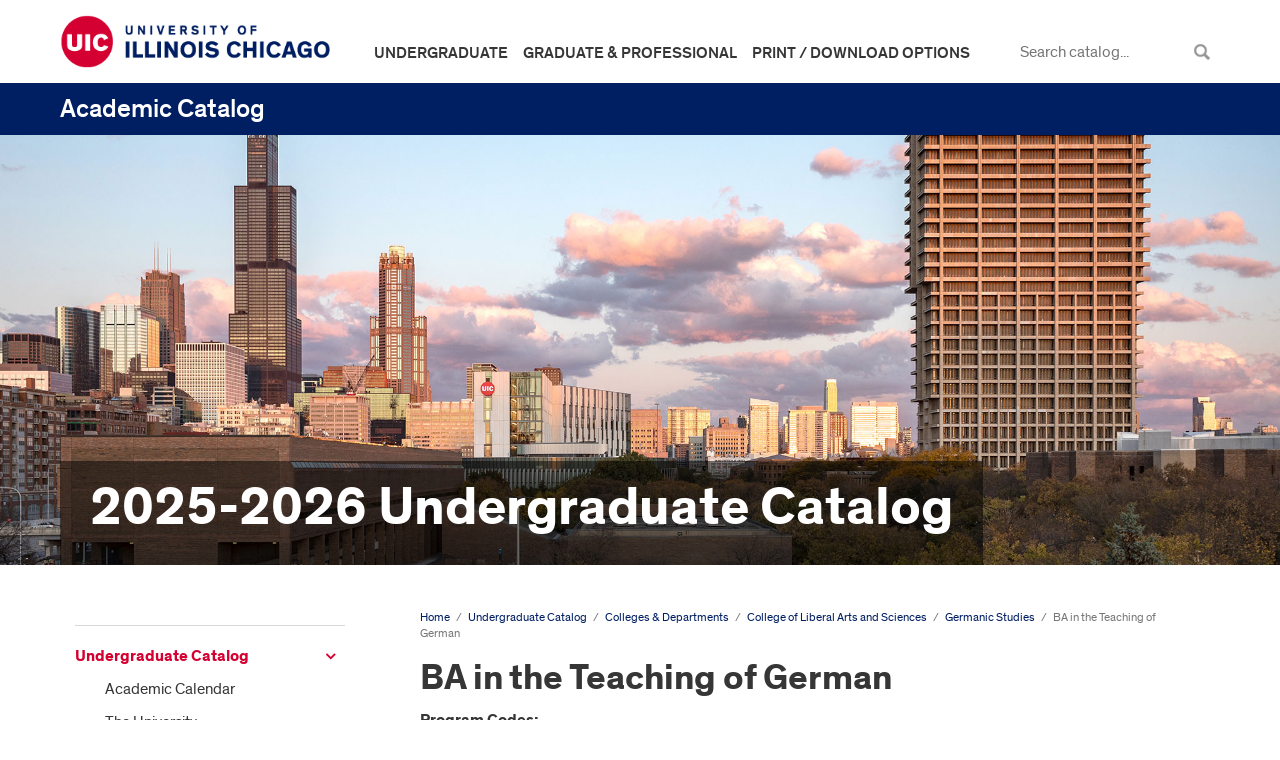

--- FILE ---
content_type: text/html; charset=UTF-8
request_url: https://catalog.uic.edu/ucat/colleges-depts/liberal-arts-sciences/ger/ba-teach-ger/
body_size: 34931
content:


<!doctype html>
<html xml:lang="en" lang="en" dir="ltr">

<head>
<title>BA in the Teaching of German &lt; University of Illinois Chicago Academic Catalog</title>
<meta http-equiv="Content-Type" content="text/html; charset=utf-8" />
<meta property="og:site_name" content="University of Illinois Chicago Academic Catalog" />
<link rel="search" type="application/opensearchdescription+xml"
			href="/search/opensearch.xml" title="Catalog" />
<meta name="viewport" content="width=device-width, initial-scale=1.0, minimum-scale=1.0" />
<link href="/favicon.ico" rel="shortcut icon" />
<link rel="stylesheet" type="text/css" href="/css/reset.css" />
<link rel="stylesheet" type="text/css" href="/css/courseleaf.css?v=1760013740000" />
<link rel="stylesheet" type="text/css" href="/fonts/font-awesome/font-awesome.min.css" />
<link rel="stylesheet" type="text/css" href="/css/screen.css?v=1760013740000" media="screen" />
<link rel="stylesheet" type="text/css" href="/css/handheld.css?v=1760013740000" media="only screen and (max-width: 767px)" />
<link rel="stylesheet" type="text/css" href="/css/print.css?v=1760013740000" media="print" />
<script type="text/javascript" src="/js/jquery.js"></script>
<script type="text/javascript" src="/js/lfjs.js"></script>
<script type="text/javascript" src="/js/lfjs_any.js"></script>
<link rel="stylesheet" type="text/css" href="/js/lfjs.css?v=1760013742000" />
<script type="text/javascript" src="/js/courseleaf.js?v=1760013742000"></script>
<script type="text/javascript" src="/js/custom.js?v=1760013742000"></script>





</head>



<body>





<!--htdig_noindex-->
<div class="accessible noscript">
    <div class="accessible-menu" role="navigation" aria-label="Accessible Navigation">
		<ul>
			<li><a href="#content" rel="section">Skip to Content</a></li>
			<li><a href="/azindex/">AZ Index</a></li>
			<li><a href="/">Catalog Home</a></li>
			<li><a href="http://www.uic.edu">UIC Home</a></li>
		</ul>
	</div>
</div>
<!--/htdig_noindex-->

<header id="header-new">
	<div class="wrap">
		<div class="logo-header">
			<a href="//www.uic.edu">
				<img src="/images/logo2021.png" alt="University of Illinois Chicago" />
			</a>
		</div>
		<nav class="catalog-quicklinks" aria-label="catalog quicklink">
			<button id="hamburger" aria-controls="mobile-menu" data-toggle="#mobile-menu" aria-expanded="false">
				<span class="sr-only">Toggle menu</span>
				<i class="fa fa-bars" aria-hidden="true"></i>
			</button>
			<div id="mobile-menu">
			<ul id="quicklinks">
				<li><a href="/ucat/">Undergraduate</a></li>
				<li><a href="/gcat">Graduate &amp; Professional</a></li>
				<li><a href="#" onclick="showPrintDialog(); return false;">Print / Download Options</a></li>
			</ul>
			<div id="search" role="search">
				<form id="cl-search" action="/search/" class="clearfix">
				<label for="name">Search Catalog</label>
				<input type="text" name="search" size="25" placeholder="Search catalog..." class="searchbox" id="name" title="Search Catalog" />
				<input type="submit" value="Search" class="submit" />
				</form>
			</div><!-- end #search -->
		</div><!-- /#mobile-menu -->
		</nav>
	</div>
</header>

<!--htdig_noindex-->
<div id="header" role="header">
    <div class="wrap clearfix">
        <a href="/">
			<h1>Academic Catalog</h1>
		</a>
    </div><!--end .wrap -->
</div><!-- end #header -->
<!--/htdig_noindex-->

<!--htdig_noindex-->
<section id="banner" aria-labbledby="banner-header"
 class="ugrad"
>
    <div class="wrap">

		<div class="banner-text">
			<h2 id="banner-header">2025-2026 Undergraduate Catalog</h2>
		</div>





    </div><!--end .wrap -->
</section><!--end #navigation -->
<!--/htdig_noindex-->

<div id="wrapper">

    <div id="container" class="clearfix">
        <div id="nav-col" role="complementary">
            <a id="cl-menu-control" href="#" class="togglenav">
                <span class="cl-menu-text">Catalog Navigation</span>
                <!-- <a class="cl-menu-btn" href="#">Catalog Navigation</a> -->
				<svg aria-label="Down arrow icon" width="32" height="32" viewBox="0 0 32 32" role="presentation"><title>Down arrow icon</title><g fill="none" fill-rule="evenodd"><circle class="_circle" stroke-width="1" stroke="#007Da5" fill="#fff" cx="16" cy="16" r="15"></circle><path class="_arrow" stroke-width="2" stroke="#001E62" stroke-linecap="round" d="M12 17l4 4 4-4M16 20v-9"></path></g></svg>
			</a><!--end #cl-menu-control-->
            
            <!-- Begin Regular Nav -->
            <div id="cl-menu" role="navigation" aria-label="Secondary Navigation">
<ul class="nav levelzero" id="/">
	<li class="active isparent"><a href="/ucat/">Undergraduate Catalog</a>
	<ul class="nav levelone" id="/ucat/">
		<li><a href="/ucat/academic-calendar/">Academic Calendar</a></li>
		<li class="isparent"><a href="/ucat/the-university/">The University</a></li>
		<li class="isparent"><a href="/ucat/admissions-registration-finances/">Admissions, Registration &amp;&#8203; Finances</a></li>
		<li class="isparent"><a href="/ucat/degree-programs/">Degree Programs and Requirements</a></li>
		<li class="active isparent"><a href="/ucat/colleges-depts/">Colleges &amp;&#8203; Departments</a>
		<ul class="nav leveltwo" id="/ucat/colleges-depts/">
			<li class="isparent"><a href="/ucat/colleges-depts/applied-health-sciences/">College of Applied Health Sciences</a></li>
			<li class="isparent"><a href="/ucat/colleges-depts/architecture-design-arts/">College of Architecture, Design, and the Arts</a></li>
			<li class="isparent"><a href="/ucat/colleges-depts/business-administration/">College of Business Administration</a></li>
			<li class="isparent"><a href="/ucat/colleges-depts/education/">College of Education</a></li>
			<li class="isparent"><a href="/ucat/colleges-depts/engineering/">College of Engineering</a></li>
			<li><a href="/ucat/colleges-depts/honors-college/">Honors College</a></li>
			<li class="active isparent"><a href="/ucat/colleges-depts/liberal-arts-sciences/">College of Liberal Arts and Sciences</a>
			<ul class="nav levelthree" id="/ucat/colleges-depts/liberal-arts-sciences/">
				<li class="isparent"><a href="/ucat/colleges-depts/liberal-arts-sciences/anth/">Anthropology</a></li>
				<li class="isparent"><a href="/ucat/colleges-depts/liberal-arts-sciences/biochem/">Biochemistry</a></li>
				<li class="isparent"><a href="/ucat/colleges-depts/liberal-arts-sciences/bios/">Biological Sciences</a></li>
				<li class="isparent"><a href="/ucat/colleges-depts/liberal-arts-sciences/blst/">Black Studies</a></li>
				<li class="isparent"><a href="/ucat/colleges-depts/liberal-arts-sciences/chem/">Chemistry</a></li>
				<li class="isparent"><a href="/ucat/colleges-depts/liberal-arts-sciences/cl/">Classics and Mediterranean Studies</a></li>
				<li class="isparent"><a href="/ucat/colleges-depts/liberal-arts-sciences/comm/">Communication</a></li>
				<li class="isparent"><a href="/ucat/colleges-depts/liberal-arts-sciences/clj/">Criminology, Law, and Justice</a></li>
				<li class="isparent"><a href="/ucat/colleges-depts/liberal-arts-sciences/eaes/">Earth and Environmental Sciences</a></li>
				<li class="isparent"><a href="/ucat/colleges-depts/liberal-arts-sciences/econ/">Economics</a></li>
				<li class="isparent"><a href="/ucat/colleges-depts/liberal-arts-sciences/engl/">English</a></li>
				<li class="isparent"><a href="/ucat/colleges-depts/liberal-arts-sciences/fr/">French and Francophone Studies</a></li>
				<li class="isparent"><a href="/ucat/colleges-depts/liberal-arts-sciences/gws/">Gender and Women's Studies</a></li>
				<li class="active isparent"><a href="/ucat/colleges-depts/liberal-arts-sciences/ger/">Germanic Studies</a>
				<ul class="nav levelfour" id="/ucat/colleges-depts/liberal-arts-sciences/ger/">
					<li><a href="/ucat/colleges-depts/liberal-arts-sciences/ger/ba-ger/">BA with a Major in Germanic Studies</a></li>
					<li class="active self"><a href="#" onclick="return false;">BA in the Teaching of German</a></li>
					<li><a href="/ucat/colleges-depts/liberal-arts-sciences/ger/minor-ger/">Minor in Germanic Studies</a></li>
					<li><a href="/ucat/colleges-depts/liberal-arts-sciences/ger/certificate-german/">Certificate in German Language</a></li>
				</ul>
				</li>
				<li class="isparent"><a href="/ucat/colleges-depts/liberal-arts-sciences/glas/">Global Asian Studies</a></li>
				<li class="isparent"><a href="/ucat/colleges-depts/liberal-arts-sciences/hisp-ital/">Hispanic and Italian Studies</a></li>
				<li class="isparent"><a href="/ucat/colleges-depts/liberal-arts-sciences/hist/">History</a></li>
				<li class="isparent"><a href="/ucat/colleges-depts/liberal-arts-sciences/ihs/">Integrated Health Studies</a></li>
				<li class="isparent"><a href="/ucat/colleges-depts/liberal-arts-sciences/inst/">International Studies</a></li>
				<li class="isparent"><a href="/ucat/colleges-depts/liberal-arts-sciences/lals/">Latin American and Latino Studies</a></li>
				<li class="isparent"><a href="/ucat/colleges-depts/liberal-arts-sciences/liberal-studies/">Liberal Studies</a></li>
				<li class="isparent"><a href="/ucat/colleges-depts/liberal-arts-sciences/ling/">Linguistics</a></li>
				<li class="isparent"><a href="/ucat/colleges-depts/liberal-arts-sciences/lcsl/">Literatures, Cultural Studies, and Linguistics</a></li>
				<li class="isparent"><a href="/ucat/colleges-depts/liberal-arts-sciences/mscs/">Mathematics, Statistics, and Computer Science</a></li>
				<li class="isparent"><a href="/ucat/colleges-depts/liberal-arts-sciences/movi/">Moving Image Arts</a></li>
				<li class="isparent"><a href="/ucat/colleges-depts/liberal-arts-sciences/neus/">Neuroscience</a></li>
				<li class="isparent"><a href="/ucat/colleges-depts/liberal-arts-sciences/phil/">Philosophy</a></li>
				<li class="isparent"><a href="/ucat/colleges-depts/liberal-arts-sciences/phys/">Physics</a></li>
				<li class="isparent"><a href="/ucat/colleges-depts/liberal-arts-sciences/prls/">Polish, Russian, and Lithuanian Studies</a></li>
				<li class="isparent"><a href="/ucat/colleges-depts/liberal-arts-sciences/pols/">Political Science</a></li>
				<li class="isparent"><a href="/ucat/colleges-depts/liberal-arts-sciences/psych/">Psychology</a></li>
				<li class="isparent"><a href="/ucat/colleges-depts/liberal-arts-sciences/rels/">Religious Studies</a></li>
				<li class="isparent"><a href="/ucat/colleges-depts/liberal-arts-sciences/soc/">Sociology</a></li>
				<li class="isparent"><a href="/ucat/colleges-depts/liberal-arts-sciences/preprofessional-studies/">Preprofessional Studies</a></li>
			</ul>
			</li>
			<li class="isparent"><a href="/ucat/colleges-depts/nursing/">College of Nursing</a></li>
			<li class="isparent"><a href="/ucat/colleges-depts/pharmacy/">College of Pharmacy</a></li>
			<li class="isparent"><a href="/ucat/colleges-depts/public-health/">School of Public Health</a></li>
			<li class="isparent"><a href="/ucat/colleges-depts/urban-planning-public-affairs/">College of Urban Planning and Public Affairs</a></li>
			<li><a href="/ucat/colleges-depts/council-teacher-education/">Council on Teacher Education</a></li>
		</ul>
		</li>
		<li class="isparent"><a href="/ucat/course-descriptions/">Undergraduate Course Descriptions</a></li>
		<li><a href="/ucat/archive-links/">Archive &amp;&#8203; Links</a></li>
	</ul>
	</li>
	<li class="isparent"><a href="/gcat/">Graduate and Professional Catalog</a></li>
	<li class="isparent"><a href="/all-course-descriptions/">All Course Descriptions</a></li>
</ul>
			   </div><!--end #cl-menu-->
            <!-- End Nav -->
        </div><!-- end #nav-col -->		    
    		    
        <div id="content-col">
            <div id="content" role="main">

<div id="breadcrumb" class="clearfix" role="navigation" aria-label="Breadcrumb Navigation">
<ul><li><a href="/">Home</a><span class="crumbsep">/</span></li><li><a href="/ucat/">Undergraduate&nbsp;Catalog</a><span class="crumbsep">/</span></li><li><a href="/ucat/colleges-depts/">Colleges&nbsp;&amp;&nbsp;Departments</a><span class="crumbsep">/</span></li><li><a href="/ucat/colleges-depts/liberal-arts-sciences/">College&nbsp;of&nbsp;Liberal&nbsp;Arts&nbsp;and&nbsp;Sciences</a><span class="crumbsep">/</span></li><li><a href="/ucat/colleges-depts/liberal-arts-sciences/ger/">Germanic&nbsp;Studies</a><span class="crumbsep">/</span></li><li><span class="active">BA in the Teaching of German</span></li></ul>
</div><!-- end #breadcrumb -->

			<h1 class="page-title">BA in the Teaching of German</h1>



<div id="textcontainer" class="page_content">

<div class="sidebar">
	<div id="sidebar-contact">








<p class="program_codes"><span class="label"><strong>Program Codes:</strong> </span><br />20FT0296BA<br /></p>	</div>
</div>

<h2>Degree Requirements</h2>
<p>To earn a Bachelor of Arts in the Teaching of German degree from UIC, students must complete university, college, and department degree requirements. The Department of Germanic Studies degree requirements are outlined below. Students should consult the <a href="/ucat/colleges-depts/liberal-arts-sciences/">College of Liberal Arts and Sciences</a> section for additional degree requirements and college academic policies.</p>
<table class="sc_courselist">
<caption class="hidden noscript">Course List</caption>
<colgroup>
<col class="codecol"/>
<col class="titlecol"/>
<col align="char" char="." class="hourscol"/>
</colgroup>
<thead>
<tr class="hidden noscript">
<th scope="col">Code</th>
<th scope="col">Title</th>
<th scope="col" class="hourscol">Hours</th>
</tr>
</thead>
<tbody>
<tr class="even areaheader  firstrow"><td colspan="2"><span class="courselistcomment areaheader ">Summary of Requirements</span></td><td class="hourscol"></td></tr>
<tr class="odd"><td colspan="2"><span class="courselistcomment">Major Requirements</span></td><td class="hourscol">34</td></tr>
<tr class="even"><td colspan="2"><span class="courselistcomment">Additional Requirements for Teacher Licensure</span></td><td class="hourscol">25</td></tr>
<tr class="odd lastrow"><td colspan="2"><span class="courselistcomment">General Education and Electives to reach minimum Total Hours</span></td><td class="hourscol">61</td></tr>
<tr class="listsum"><td colspan="2">Total Hours</td><td class="hourscol">120</td></tr></tbody>
</table>

<h3>General Education</h3>
<p>See General Education and Writing-in-the-Discipline in the <a href="/ucat/colleges-depts/liberal-arts-sciences/">College of Liberal Arts and Sciences</a> section for information on meeting these requirements.</p>
<h3>Major Requirements</h3>
<table class="sc_courselist">
<caption class="hidden noscript">Course List</caption>
<colgroup>
<col class="codecol"/>
<col class="titlecol"/>
<col align="char" char="." class="hourscol"/>
</colgroup>
<thead>
<tr class="hidden noscript">
<th scope="col">Code</th>
<th scope="col">Title</th>
<th scope="col" class="hourscol">Hours</th>
</tr>
</thead>
<tbody>
<tr class="even areaheader  firstrow"><td colspan="2"><span class="courselistcomment areaheader ">Required Courses</span></td><td class="hourscol"></td></tr>
<tr class="odd"><td class="codecol"><a href="/search/?P=GER%20211" title="GER 211" class="bubblelink code" onclick="return showCourse(this, 'GER 211');">GER 211</a></td><td>Exploring German-Speaking Cultures</td><td class="hourscol">3</td></tr>
<tr class="orclass odd"><td class="codecol orclass">or <a href="/search/?P=GER%20212" title="GER 212" class="bubblelink code" onclick="return showCourse(this, 'GER 212');">GER 212</a></td><td colspan="2"> Rural, Urban, Global: Germanic Geographies</td></tr>
<tr class="even"><td class="codecol"><a href="/search/?P=GER%20300" title="GER 300" class="bubblelink code" onclick="return showCourse(this, 'GER 300');">GER 300</a></td><td>Writing in the Study of German <sup>a</sup></td><td class="hourscol">1</td></tr>
<tr class="odd"><td class="codecol"><a href="/search/?P=GER%20401" title="GER 401" class="bubblelink code" onclick="return showCourse(this, 'GER 401');">GER 401</a></td><td>Research in German Studies</td><td class="hourscol">3</td></tr>
<tr class="even areaheader "><td colspan="2"><span class="courselistcomment areaheader ">Teaching Methodology</span></td><td class="hourscol"></td></tr>
<tr class="odd"><td class="codecol"><a href="/search/?P=GER%20448" title="GER/SPAN 448" class="bubblelink code" onclick="return showCourse(this, 'GER 448');">GER/SPAN 448</a></td><td>Foundations of Second Language Teaching</td><td class="hourscol">3</td></tr>
<tr class="even"><td class="codecol"><a href="/search/?P=GER%20449" title="GER/SPAN 449" class="bubblelink code" onclick="return showCourse(this, 'GER 449');">GER/SPAN 449</a></td><td>Teaching Second Language Literacy and Cultural Awareness</td><td class="hourscol">3</td></tr>
<tr class="odd"><td colspan="2"><span class="courselistcomment">9 hours of 300- and 400-level courses. </span></td><td class="hourscol">9</td></tr>
<tr class="even lastrow"><td colspan="2"><span class="courselistcomment">12 hours of additional Germanic Studies courses. Program must be approved by major advisor.</span> <sup>b</sup></td><td class="hourscol">12</td></tr>
<tr class="listsum"><td colspan="2">Total Hours</td><td class="hourscol">34</td></tr></tbody>
</table>

<dl class="sc_footnotes" aria-label="Footnotes"><dt>a</dt><dd><p class="noindent"><em><span class="sc_courseinline"><a href="/search/?P=GER%20300" title="GER 300" class="bubblelink code" onclick="return showCourse(this, 'GER 300');">GER 300</a></span> fulfills the LAS Writing-in-the-Discipline requirement.</em> <em>Must be taken concurrently with a course that receives credit toward a major offered by the Department of Germanic Studies. </em></p></dd><dt>b</dt><dd><p class="noindent"><em>Students should consult the <a href="/ucat/degree-programs/general-education/">General Education</a> section of the catalog to determine if any of these courses are approved General Education courses.</em></p></dd></dl>
<h3>Additional Requirements for Teacher Licensure</h3>
<table class="sc_courselist">
<caption class="hidden noscript">Course List</caption>
<colgroup>
<col class="codecol"/>
<col class="titlecol"/>
<col align="char" char="." class="hourscol"/>
</colgroup>
<thead>
<tr class="hidden noscript">
<th scope="col">Code</th>
<th scope="col">Title</th>
<th scope="col" class="hourscol">Hours</th>
</tr>
</thead>
<tbody>
<tr class="even areaheader  firstrow"><td colspan="2"><span class="courselistcomment areaheader ">Courses</span></td><td class="hourscol"></td></tr>
<tr class="odd"><td class="codecol"><a href="/search/?P=ED%20200" title="ED 200" class="bubblelink code" onclick="return showCourse(this, 'ED 200');">ED 200</a></td><td>Education Policy Foundations</td><td class="hourscol">3</td></tr>
<tr class="even"><td class="codecol"><a href="/search/?P=ED%20210" title="ED 210" class="bubblelink code" onclick="return showCourse(this, 'ED 210');">ED 210</a></td><td>Principles of Learning and Instruction Across the Lifespan</td><td class="hourscol">3</td></tr>
<tr class="odd"><td class="codecol"><a href="/search/?P=ED%20425" title="ED 425" class="bubblelink code" onclick="return showCourse(this, 'ED 425');">ED 425</a></td><td>Curriculum, Instruction, and Assessment in the Urban Secondary Classroom</td><td class="hourscol">4</td></tr>
<tr class="even"><td class="codecol"><a href="/search/?P=SPED%20410" title="SPED 410" class="bubblelink code" onclick="return showCourse(this, 'SPED 410');">SPED 410</a></td><td>Exceptional Learners</td><td class="hourscol">3</td></tr>
<tr class="odd"><td class="codecol"><a href="/search/?P=GER%20494" title="GER 494" class="bubblelink code" onclick="return showCourse(this, 'GER 494');">GER 494</a></td><td>Educational Practice with Seminar I</td><td class="hourscol">6</td></tr>
<tr class="even lastrow"><td class="codecol"><a href="/search/?P=GER%20495" title="GER 495" class="bubblelink code" onclick="return showCourse(this, 'GER 495');">GER 495</a></td><td>Educational Practice with Seminar II</td><td class="hourscol">6</td></tr>
<tr class="listsum"><td colspan="2">Total Hours</td><td class="hourscol">25</td></tr></tbody>
</table>

<p>In addition to specified course work in the major field, the teacher education student must fulfill certain other requirements and must maintain a minimum departmental GPA of 3.00/4.00, a cumulative GPA of 2.50/4.00, and a minimum GPA of 3.00/4.00 in education courses. For detailed information, see the Program Guide for Teacher Education in German, available from the secondary education coordinator in the Department of Germanic Studies.</p>
<p>Programs must be approved by the major advisor for Germanic Studies. Licensure requirements need to be approved by the Licensure Officer in the Council on Teacher Education.</p>
<p>The teaching license is not automatically awarded upon successful completion of licensure and degree requirements. Before the license is issued, the candidate must file an application for the Illinois teaching license with the Council on Teacher Education. The candidate must also pass a series of examinations required by the Illinois State Board of Education. The Content Area Test must be passed before the candidate is allowed to student teach. For information on application procedures, contact the Council on Teacher Education located at 412 S. Peoria St. See the <a href="/ucat/colleges-depts/council-teacher-education/">Council on Teacher Education </a>section of the catalog.</p>
<h2><span class="clsSubHead2">Recommended Plan of Study</span></h2>
 <table pdfnorepeatheader="true" class="sc_plangrid"> <caption>Plan of Study Grid</caption><colgroup> 	<col pdfwidth="28" class="codecol"/> 	<col pdfwidth="57" class="titlecol"/> 	<col pdfwidth="15" class="hourscol"/> </colgroup> <tr class="plangridyear"><th id="gXSM2b_plangrid1_0" class="year" colspan="3">First Year</th></tr> <tr class="plangridterm"><th id="gXSM2b_plangrid1_0_0" colspan="2">Fall Semester</th><th id="gXSM2b_plangrid1_hoursheader" scope="col" class="hourscol">Hours</th></tr> <tr class="even"><td headers=" gXSM2b_plangrid1_0_0" colspan="2" class="codecol"><span class="comment">Declare Secondary Education Curriculum</span></td> <td headers=" gXSM2b_plangrid1_0_0 gXSM2b_plangrid1_hoursheader" class="hourscol"> </td> </tr> <tr class="odd"><td headers=" gXSM2b_plangrid1_0_0" colspan="2" class="codecol"><span class="comment">Take General Education/Curriculum courses</span></td> <td headers=" gXSM2b_plangrid1_0_0 gXSM2b_plangrid1_hoursheader" class="hourscol">16-18</td> </tr> <tr class="plangridsum even"><td> </td><td headers=" gXSM2b_plangrid1_0_0" class="titlecol">Hours</td><td headers=" gXSM2b_plangrid1_0_0 gXSM2b_plangrid1_hoursheader" class="hourscol">16-18</td></tr> <tr class="plangridterm"><th id="gXSM2b_plangrid1_0_1" colspan="3">Spring Semester</th></tr> <tr class="odd"><td headers=" gXSM2b_plangrid1_0_1" colspan="2" class="codecol"><span class="comment">Take General Education/Curriculum Courses</span></td> <td headers=" gXSM2b_plangrid1_0_1 gXSM2b_plangrid1_hoursheader" class="hourscol">16-18</td> </tr> <tr class="even"><td headers=" gXSM2b_plangrid1_0_1" colspan="2" class="codecol"><span class="comment">(Meet with Program Advisor)</span> <sup>b</sup></td> <td headers=" gXSM2b_plangrid1_0_1 gXSM2b_plangrid1_hoursheader" class="hourscol"> </td> </tr> <tr class="plangridsum odd"><td> </td><td headers=" gXSM2b_plangrid1_0_1" class="titlecol">Hours</td><td headers=" gXSM2b_plangrid1_0_1 gXSM2b_plangrid1_hoursheader" class="hourscol">16-18</td></tr> <tr class="plangridyear"><th id="gXSM2b_plangrid1_1" class="year" colspan="3">Second Year</th></tr> <tr class="plangridterm"><th id="gXSM2b_plangrid1_1_0" colspan="3">Fall Semester</th></tr> <tr class="even"><td headers=" gXSM2b_plangrid1_1_0" colspan="2" class="codecol"><span class="comment">Take General Education/Curriculum courses</span></td> <td headers=" gXSM2b_plangrid1_1_0 gXSM2b_plangrid1_hoursheader" class="hourscol">16-18</td> </tr> <tr class="plangridsum odd"><td> </td><td headers=" gXSM2b_plangrid1_1_0" class="titlecol">Hours</td><td headers=" gXSM2b_plangrid1_1_0 gXSM2b_plangrid1_hoursheader" class="hourscol">16-18</td></tr> <tr class="plangridterm"><th id="gXSM2b_plangrid1_1_1" colspan="3">Spring Semester</th></tr> <tr class="even"><td headers=" gXSM2b_plangrid1_1_1" class="codecol"><a href="/search/?P=ED%20200" title="ED 200" class="bubblelink code" onclick="return showCourse(this, 'ED 200');">ED 200</a></td> <td headers=" gXSM2b_plangrid1_1_1" class="titlecol">Education Policy Foundations</td> <td headers=" gXSM2b_plangrid1_1_1 gXSM2b_plangrid1_hoursheader" class="hourscol">3</td> </tr> <tr class="odd"><td headers=" gXSM2b_plangrid1_1_1" class="codecol"><a href="/search/?P=ED%20210" title="ED 210" class="bubblelink code" onclick="return showCourse(this, 'ED 210');">ED 210</a></td> <td headers=" gXSM2b_plangrid1_1_1" class="titlecol">Principles of Learning and Instruction Across the Lifespan</td> <td headers=" gXSM2b_plangrid1_1_1 gXSM2b_plangrid1_hoursheader" class="hourscol">3</td> </tr> <tr class="even"><td headers=" gXSM2b_plangrid1_1_1" colspan="2" class="codecol"><span class="comment">Complete Application to Candidacy</span> <sup>c</sup></td> <td headers=" gXSM2b_plangrid1_1_1 gXSM2b_plangrid1_hoursheader" class="hourscol"> </td> </tr> <tr class="odd"><td headers=" gXSM2b_plangrid1_1_1" colspan="2" class="codecol"><span class="comment">Take General Education/Curriculum courses</span></td> <td headers=" gXSM2b_plangrid1_1_1 gXSM2b_plangrid1_hoursheader" class="hourscol">10-12</td> </tr> <tr class="plangridsum even"><td> </td><td headers=" gXSM2b_plangrid1_1_1" class="titlecol">Hours</td><td headers=" gXSM2b_plangrid1_1_1 gXSM2b_plangrid1_hoursheader" class="hourscol">16-18</td></tr> <tr class="plangridyear"><th id="gXSM2b_plangrid1_2" class="year" colspan="3">Third Year</th></tr> <tr class="plangridterm"><th id="gXSM2b_plangrid1_2_0" colspan="3">Fall Semester</th></tr> <tr class="odd"><td headers=" gXSM2b_plangrid1_2_0" class="codecol"><a href="/search/?P=SPED%20410" title="SPED 410" class="bubblelink code" onclick="return showCourse(this, 'SPED 410');">SPED 410</a></td> <td headers=" gXSM2b_plangrid1_2_0" class="titlecol">Exceptional Learners</td> <td headers=" gXSM2b_plangrid1_2_0 gXSM2b_plangrid1_hoursheader" class="hourscol">3</td> </tr> <tr class="even"><td headers=" gXSM2b_plangrid1_2_0" class="codecol"><a href="/search/?P=CI%20414" title="CI 414" class="bubblelink code" onclick="return showCourse(this, 'CI 414');">CI 414</a></td> <td headers=" gXSM2b_plangrid1_2_0" class="titlecol">Middle and High School Literacy (<span class="comment">after admission to candidacy</span>) <sup>d</sup></td> <td headers=" gXSM2b_plangrid1_2_0 gXSM2b_plangrid1_hoursheader" class="hourscol">3</td> </tr> <tr class="odd"><td headers=" gXSM2b_plangrid1_2_0" colspan="2" class="codecol"><span class="comment">Complete Application to Candidacy</span> <sup>c</sup></td> <td headers=" gXSM2b_plangrid1_2_0 gXSM2b_plangrid1_hoursheader" class="hourscol"> </td> </tr> <tr class="even"><td headers=" gXSM2b_plangrid1_2_0" colspan="2" class="codecol"><span class="comment">Take General Education/Curriculum courses</span></td> <td headers=" gXSM2b_plangrid1_2_0 gXSM2b_plangrid1_hoursheader" class="hourscol">10-12</td> </tr> <tr class="plangridsum odd"><td> </td><td headers=" gXSM2b_plangrid1_2_0" class="titlecol">Hours</td><td headers=" gXSM2b_plangrid1_2_0 gXSM2b_plangrid1_hoursheader" class="hourscol">16-18</td></tr> <tr class="plangridterm"><th id="gXSM2b_plangrid1_2_1" colspan="3">Spring Semester</th></tr> <tr class="even"><td headers=" gXSM2b_plangrid1_2_1" colspan="2" class="codecol"><span class="comment">Request Enrollment Approval for:</span></td> <td headers=" gXSM2b_plangrid1_2_1 gXSM2b_plangrid1_hoursheader" class="hourscol"> </td> </tr> <tr class="odd"><td headers=" gXSM2b_plangrid1_2_1" class="codecol"><div style="margin-left:20px;" class="blockindent"><a href="/search/?P=ED%20425" title="ED 425" class="bubblelink code" onclick="return showCourse(this, 'ED 425');">ED 425</a></div></td> <td headers=" gXSM2b_plangrid1_2_1" class="titlecol">Curriculum, Instruction, and Assessment in the Urban Secondary Classroom (<span class="comment commentindent">March 15</span>) <sup>d</sup></td> <td headers=" gXSM2b_plangrid1_2_1 gXSM2b_plangrid1_hoursheader" class="hourscol"> </td> </tr> <tr class="even"><td headers=" gXSM2b_plangrid1_2_1" colspan="2" class="codecol"><span class="comment">Complete Application to Student Teach</span> <sup>c</sup></td> <td headers=" gXSM2b_plangrid1_2_1 gXSM2b_plangrid1_hoursheader" class="hourscol"> </td> </tr> <tr class="odd"><td headers=" gXSM2b_plangrid1_2_1" colspan="2" class="codecol"><span class="comment">Take Content Area Test by deadline</span> <sup>a,c</sup></td> <td headers=" gXSM2b_plangrid1_2_1 gXSM2b_plangrid1_hoursheader" class="hourscol"> </td> </tr> <tr class="even"><td headers=" gXSM2b_plangrid1_2_1" colspan="2" class="codecol"><span class="comment">Complete General Education/Curriculum courses</span></td> <td headers=" gXSM2b_plangrid1_2_1 gXSM2b_plangrid1_hoursheader" class="hourscol">16-18</td> </tr> <tr class="plangridsum odd"><td> </td><td headers=" gXSM2b_plangrid1_2_1" class="titlecol">Hours</td><td headers=" gXSM2b_plangrid1_2_1 gXSM2b_plangrid1_hoursheader" class="hourscol">16-18</td></tr> <tr class="plangridyear"><th id="gXSM2b_plangrid1_3" class="year" colspan="3">Fourth Year</th></tr> <tr class="plangridterm"><th id="gXSM2b_plangrid1_3_0" colspan="3">Fall Semester</th></tr> <tr class="even"><td headers=" gXSM2b_plangrid1_3_0" class="codecol"><a href="/search/?P=ED%20425" title="ED 425" class="bubblelink code" onclick="return showCourse(this, 'ED 425');">ED 425</a></td> <td headers=" gXSM2b_plangrid1_3_0" class="titlecol">Curriculum, Instruction, and Assessment in the Urban Secondary Classroom</td> <td headers=" gXSM2b_plangrid1_3_0 gXSM2b_plangrid1_hoursheader" class="hourscol">4</td> </tr> <tr class="odd"><td headers=" gXSM2b_plangrid1_3_0" colspan="2" class="codecol"><span class="comment">Complete General Education/Curriculum courses</span></td> <td headers=" gXSM2b_plangrid1_3_0 gXSM2b_plangrid1_hoursheader" class="hourscol">8</td> </tr> <tr class="plangridsum even"><td> </td><td headers=" gXSM2b_plangrid1_3_0" class="titlecol">Hours</td><td headers=" gXSM2b_plangrid1_3_0 gXSM2b_plangrid1_hoursheader" class="hourscol">12</td></tr> <tr class="plangridterm"><th id="gXSM2b_plangrid1_3_1" colspan="3">Spring Semester</th></tr> <tr class="odd"><td headers=" gXSM2b_plangrid1_3_1" colspan="2" class="codecol"><span class="comment">File Intent to Graduate Form (No later than the 3rd week of the semester in which you plan to graduate)</span></td> <td headers=" gXSM2b_plangrid1_3_1 gXSM2b_plangrid1_hoursheader" class="hourscol"> </td> </tr> <tr class="even"><td headers=" gXSM2b_plangrid1_3_1" colspan="2" class="codecol"><span class="comment">Complete Student Teaching</span></td> <td headers=" gXSM2b_plangrid1_3_1 gXSM2b_plangrid1_hoursheader" class="hourscol">12</td> </tr> <tr class="odd"><td headers=" gXSM2b_plangrid1_3_1" colspan="2" class="codecol"><span class="comment">Complete Entitlement Application</span></td> <td headers=" gXSM2b_plangrid1_3_1 gXSM2b_plangrid1_hoursheader" class="hourscol"> </td> </tr> <tr class="plangridsum even"><td> </td><td headers=" gXSM2b_plangrid1_3_1" class="titlecol">Hours</td><td headers=" gXSM2b_plangrid1_3_1 gXSM2b_plangrid1_hoursheader" class="hourscol">12</td></tr> <tr class="plangridtotal lastrow odd"><td> </td><td>Total Hours</td><td headers="gXSM2b_plangrid1_hoursheader" class="hourscol">120</td></tr> </table> <dl class="sc_footnotes" aria-label="Footnotes"><dt>a</dt><dd><p class="noindent"><em><a href="http://www.il.nesinc.com" target="_blank">http://www.il.nesinc.com</a></em></p></dd><dt>b</dt><dd><p class="noindent"><a href="https://las.uic.edu/advising/major-minor-advising/" target="_blank"><em>https://las.uic.edu/advising/major-minor-advising</em></a></p></dd><dt>c</dt><dd><p class="noindent"><em>Consult program advisor or CTE website for deadline</em></p></dd><dt>d</dt><dd><p class="noindent"><em>Only for Teaching of History and Mathematics</em></p></dd></dl>
<h2 class="clssubhead"><strong>Endorsement for the Teaching of German </strong></h2>
<p>Endorsement is available to students obtaining full licensure in an approved UIC Teacher Education major. To teach German as a second subject in Illinois public schools one must apply for, meet all requirements, and receive an Endorsement from the State Board of Education. For information on requirements and application procedures for a second subject endorsement in German, contact the <a href="/ucat/colleges-depts/council-teacher-education/">Council on Teacher Education</a>.</p></div><!--end #textcontainer -->



            </div> <!-- end #content -->
        </div><!--end #content-col -->
    </div><!-- end #container -->
</div><!-- end #wrapper --> 

<div id="footer" class="clearfix" role="contentinfo">
    <div class="wrap">
        <div id="foot-logo">
            <a href="/">University of Illinois Chicago</a>
        </div><!-- end #foot-logo -->
        
        <p><a href="http://admissions.uic.edu/apply-now">Apply Online</a> | <a href="http://admissions.uic.edu/contact-admissions">Contact Admissions</a> | <a href="https://www.vpaa.uillinois.edu/resources/web_privacy">Privacy Statement</a><br />
        Having problems accessing this site? <a href="mailto:ccmelby@uic.edu">Contact the Webmaster</a>.<br />
        &copy; 2025-2026 The Board of Trustees of the University of Illinois</p>
    </div>
</div><!-- end #footer -->

<a href="#header" id="totop">Back to Top</a>

<div id="print-dialog" aria-labeledby="dialog-title" class="screen" role="dialog">
	<div class="print-header">
		<h2 id="dialog-title">Print Options</h2>
	</div>
	<div class="print-body">
		<div class="print-option">
			<div class="option-head">
				<a href="#" onclick="hidePrintDialog();window.print();return false">Send Page to Printer</a>
			</div>
			<p>
				<em>Print this page.</em>
			</p>
		</div>
<div class="print-option"><div class="option-head"><a class="option-name" href="/ucat/colleges-depts/liberal-arts-sciences/ger/ba-teach-ger/ba-teach-ger.pdf" role="button">Download Page (PDF)</a></div><p class="option-desc"><em>The PDF will include all information unique to this page.</em></p></div><div class="print-option"><div class="option-head"><a class="option-name" href="/pdf/UIC Undergraduate Catalog 2025-2026.pdf" target="_blank">Download PDF of the entire 2025-2026 Undergraduate Catalog</a></div><p class="option-desc"><em>All pages in the Undergraduate Catalog.</em></p></div>    </div>
	<div class="buttons clearfix">
		<div class="cancel">
			<a href="#" onclick="hidePrintDialog(); return false;">Cancel</a>
		</div>
	</div>
</div>

</body>
</html>
